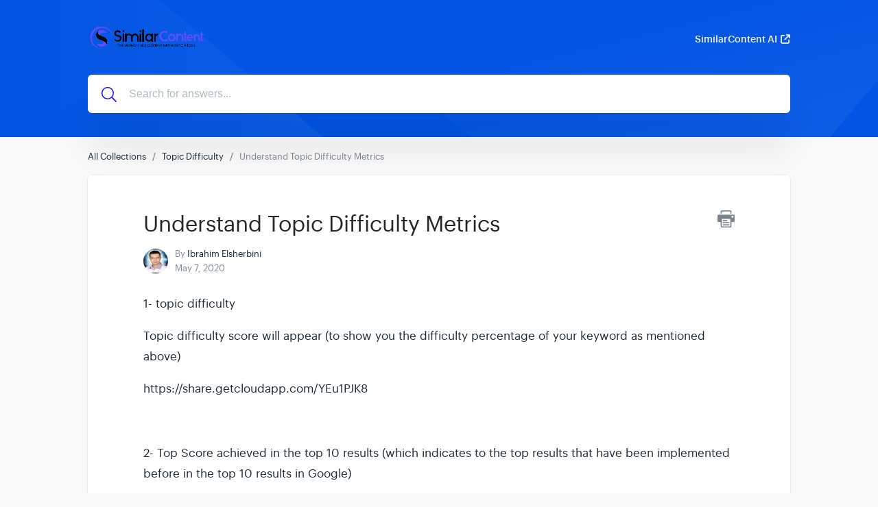

--- FILE ---
content_type: text/html
request_url: https://docs.similarcontent.com/en/article/4-understand-topic-difficulty-metrics
body_size: 5208
content:
<!DOCTYPE html>
<html lang="en">
  <head>
    <meta charset="UTF-8">
    <!-- Set page title & description -->
      <title>Understand Topic Difficulty Metrics | SimilarContent doc - Knowledge base</title>

      <meta name="description" content="">

    <meta name="csrf-param" content="authenticity_token" />
<meta name="csrf-token" content="w-MpPI6iRuY8exN8pUQM0gUHLckOI7DmU5rvdIGvkPTjqqtW7uUhrXc4IhrGUGRLo3bpFpeKJ7qDopwCrgbVAA" />
    
    <meta name="viewport" content="width=device-width, initial-scale=1">

    <!-- Set root domain to getgist.help or custom domain -->

    <!-- Set KB/article SEO noindex tag -->

    <!-- Set canonical URL -->
      <link rel="canonical" href="https://docs.similarcontent.com/en/article/4-understand-topic-difficulty-metrics" />

    <!-- Set social meta tags -->
    <meta property="og:title" content="Understand Topic Difficulty Metrics" />
    <meta property="og:description" content="" />
    <meta property="og:image" content="" />
    <meta property="og:site_name" content="SimilarContent doc - Knowledge base" />
    <meta property="og:type" content="article" />

    <!-- jQuery library -->
    <script src="https://ajax.googleapis.com/ajax/libs/jquery/3.6.1/jquery.min.js"></script>

    <link rel="stylesheet" media="all" href="/themes/theme_1/style.css" data-turbolinks-track="reload" />
    <script src="/assets/application-55a7ec39b5a271285ee60a9a33e399ac78caa7a4c2d8828f1ddf29298dbcbd3f.js" data-turbolinks-track="reload" defer="defer"></script>
    <script src="/themes/theme_1/script.js" data-turbolinks-track="reload" defer="defer"></script>

    <link rel="shortcut icon" type="image/x-icon" href="https://cdn.getgist.com/projects/13099/knowledge_base/original/mstile-150x150.png?1648491286" />

    <script src="https://kit.fontawesome.com/331cee397a.js" crossorigin="anonymous"></script>

      <!-- Support for Wistia Embed in Articles-->
      <script src="https://fast.wistia.net/assets/external/E-v1.js" async></script>

    <!--Dynamic style of pages-->
    <style>
        body {
            --header-bg-color: ;
            --header-bg-color-rgb: ;
        }
    </style>

      <!-- start gist JS code-->
      <script>
          (function(d,h,w){var gist=w.gist=w.gist||[];gist.methods=['trackPageView','identify','track','setAppId'];gist.factory=function(t){return function(){var e=Array.prototype.slice.call(arguments);e.unshift(t);gist.push(e);return gist;}};for(var i=0;i<gist.methods.length;i++){var c=gist.methods[i];gist[c]=gist.factory(c)}s=d.createElement('script'),s.src="//widget.getgist.com",s.async=!0,e=d.getElementsByTagName(h)[0],e.appendChild(s),s.addEventListener('load',function(e){},!1),gist.setAppId("osiyzp9v"),gist.trackPageView()})(document,'head',window);
      </script>
      <!-- end gist JS code-->

    <script>
        var newUrl = '/en/article/4-understand-topic-difficulty-metrics';
      if (decodeURIComponent(window.location.pathname) !== newUrl) {
          window.history.pushState({ path: newUrl }, '', newUrl);
      }
    </script>
  </head>

  <!-- BODY -->
  <div id="app-kb">
    

<body class="kb-article">
<header class="header">
    
        <header class="bg-container" style="background-image: url('https://assets.getgist.com/knowledge-base-pattern-1.png');">
    

        <div class="container">
            <div class="header--meta">
                <div class="logo">
                    
                    <a href="/en/">
                        <img src="https://cdn.getgist.com/projects/13099/knowledge_base/original/logo-similarcontent.png?1648491309" alt="Logo">
                    </a>
                    
                </div>

                <div class="header--action">
                    
                    
                        <a href="https://ai.similarcontent.com" class="link" target="_blank">SimilarContent AI<i class="fas fa-external-link"></i></a>
                    
                </div>
            </div>




            <div class="header--content">
                

                <div class="header--search">
                    <svg xmlns="http://www.w3.org/2000/svg" viewBox="0 0 512 512"><!-- Font Awesome Pro 5.15.4 by @fontawesome - https://fontawesome.com License - https://fontawesome.com/license (Commercial License) --><path d="M508.5 481.6l-129-129c-2.3-2.3-5.3-3.5-8.5-3.5h-10.3C395 312 416 262.5 416 208 416 93.1 322.9 0 208 0S0 93.1 0 208s93.1 208 208 208c54.5 0 104-21 141.1-55.2V371c0 3.2 1.3 6.2 3.5 8.5l129 129c4.7 4.7 12.3 4.7 17 0l9.9-9.9c4.7-4.7 4.7-12.3 0-17zM208 384c-97.3 0-176-78.7-176-176S110.7 32 208 32s176 78.7 176 176-78.7 176-176 176z"/></svg>
                    <form action="/en" autocomplete="off" class="header__form search">
                        <input type="text" class="header--search-box" placeholder="Search for answers..." id="search_bar" name="search" tabindex="1" autocomplete="off" value="">
                    </form>
                </div>
            </div>
        </div>
    </div>
</header>

<div class="content">
    <div class="container">
        <ol class="breadcrumb">
            <li><a href="/en/">All Collections</a></li>
            
                <li><a href="/en/collection/2-topic-difficulty">Topic Difficulty</a></li>
            
            <li class="active">Understand Topic Difficulty Metrics</li>
        </ol>

        <div class="card">
            <div class="article--meta">
                <div class="print-icon">
                    <img src="/img/printer-tool.png" alt="Image">
                </div>

                <h1 class="title">Understand Topic Difficulty Metrics</h1>
                

                <div class="avatar-group">
                    <img src="https://cdn.getgist.com/users_profiles/16308/medium/omar_ibrhaim.jpeg?1566987956" class="avatar sm" alt="Avatar">
                    <div class="avatar-group-meta">
                        <p>By <span class="author-name">Ibrahim Elsherbini</span></p>
                        <h6>May  7, 2020</h6>
                    </div>
                </div>
            </div>

            <article class="article">
                <p>1- topic difficulty</p><p>Topic difficulty score will appear (to show you the difficulty percentage of your keyword as mentioned above) &nbsp;</p><p>https://share.getcloudapp.com/YEu1PJK8</p><p><br></p><p>2- Top Score achieved in the top 10 results (which indicates to the top results that have been implemented before in the top 10 results in Google)&nbsp;</p><p><br></p><p>https://share.getcloudapp.com/rRu9WBj0</p><p><br></p><p>3-the top 10 results score&nbsp;</p><p>https://share.getcloudapp.com/BluZDqxG</p><p><br></p><p>5-Backlinks Difficulty</p><p>https://share.getcloudapp.com/X6uObXb8</p><p>The average backlinks needed to rank in the top 10 results</p><p>Keep in mind that:</p><p>&nbsp;many sites rank with less backlinks and others need more than this average to rank!</p><p>There are another 200+ other SEO ranking factors that affects SERP</p><p><br></p><p>6- LSI keywords</p><p>These are the words that you should use in your content to be SEO optimized</p><p>The first column is the keyword list</p><p>The 2nd column is the average frequency rate that has been found in the top 10 results and you should add those with a high average.&nbsp;</p><p>The 3rd column in the TF/IDF score, tf score show how important is this keyword&nbsp;</p><p>https://share.getcloudapp.com/wbu08B4E</p><p>&nbsp;&nbsp;</p><p>7- Google SERP&nbsp;</p><p><br></p><p>Shows every site of the top 10 results:&nbsp;</p><p>Content Score</p><p>RD = Referring Domains</p><p>Backlinks: Number of backlinks</p><p><br></p><p><br></p><p>https://share.getcloudapp.com/5zu19kD1&nbsp;</p>
            </article>

            <div class="feedback">
                <h4>Did this answer your question?</h4>
                <div class="article-votes-controls">
                    <a type="button" class="btn success article-vote-up">Yes</a>
                    <a type="button" class="btn danger article-vote-down">No</a>
                </div>

                <div class="feedback--comment">
                    <textarea id="feedbackComment"></textarea>
                    <button class="btn primary feedback-submit" style="opacity: 1" type="button">Submit</button>
                </div>
            </div>
        </div>
    </div>
</div>

<div class="lightbox-container" onclick="closeImage()">
    <img src="" alt="IMAGE" onclick="clickedImage()">
    <div class="img-lightbox-controls">
        <button title="Download" onclick="imageDownload(ImageContainer()[1])" class="lightbox-button lightbox-download">
            <div class="download-button">
                <svg xmlns="http://www.w3.org/2000/svg" viewBox="11 11 30 30">
                    <path d="M35.7 34.1c0 .6-.5 1-1.1 1-.6 0-1.1-.5-1.1-1s.5-1 1.1-1c.6 0 1.1.5 1.1 1zm-4.6-1c-.6 0-1.1.5-1.1 1s.5 1 1.1 1c.6 0 1.1-.5 1.1-1s-.5-1-1.1-1zm7.8-2.5V36c0 1.3-1.1 2.3-2.4 2.3h-23c-1.3 0-2.4-1-2.4-2.3v-5.4c0-1.3 1.1-2.3 2.4-2.3h5.4l-3.1-2.9c-1.4-1.3-.4-3.5 1.5-3.5h2.9v-8.1c0-1.1 1-2.1 2.2-2.1h5.2c1.2 0 2.2.9 2.2 2.1v8.1h2.9c1.9 0 2.9 2.2 1.5 3.5l-3.1 2.9h5.4c1.3 0 2.4 1 2.4 2.3zm-14.2.9c.2.2.4.2.6 0l7.6-7.3c.3-.3.1-.7-.3-.7H28v-9.7c0-.2-.2-.4-.4-.4h-5.2c-.2 0-.4.2-.4.4v9.7h-4.6c-.4 0-.6.4-.3.7l7.6 7.3zm12.5-.9c0-.3-.3-.6-.7-.6h-7.1l-2.8 2.7c-.8.8-2.2.8-3.1 0L20.6 30h-7.1c-.4 0-.7.3-.7.6V36c0 .3.3.6.7.6h23c.4 0 .7-.3.7-.6v-5.4z"></path>
                </svg>
            </div>
        </button>
        <button title="Close" onclick="closeImage()" class="lightbox-button lightbox-close">
            <div class="close-button">
                <svg xmlns="http://www.w3.org/2000/svg" viewBox="11 11 30 30">
                    <path d="M27.92 25l8.84-8.84 1.82-1.82c.27-.27.27-.71 0-.97l-1.95-1.95a.682.682 0 0 0-.97 0L25 22.08 14.34 11.42a.682.682 0 0 0-.97 0l-1.95 1.95c-.27.27-.27.71 0 .97L22.08 25 11.42 35.66c-.27.27-.27.71 0 .97l1.95 1.95c.27.27.71.27.97 0L25 27.92l8.84 8.84 1.82 1.82c.27.27.71.27.97 0l1.95-1.95c.27-.27.27-.71 0-.97L27.92 25z"></path>
                </svg>
            </div>
        </button>
    </div>
</div>

<script src="https://cdn.jsdelivr.net/npm/anchor-js/anchor.min.js"></script>
<script>
    anchors.options = {
        placement: 'right',
    };
    anchors.add('h2, h3');
</script>


<div class="footer">
    <div class="container">
        
            <div class="footer--logo">
                <a href="https://getgist.com/knowledge-base-software/?_go=onpage.ai" target="_blank">
                    <img src="/img/logo-icon.png" alt="Gist">
                    <p>We run on Gist</p>
                </a>
            </div>
        

        <div class="footer--links">
            <ul class="list-unstyled">
                
                    
                
            </ul>
        </div>

        <div class="footer--social">
            <ul class="list-unstyled">
                
                
                
            </ul>
        </div>

        
            <div class="footer--slogan"><p>SimilarContent LLC</p></div>
        
    </div>
</div>


<link rel="stylesheet" href="//cdnjs.cloudflare.com/ajax/libs/highlight.js/11.2.0/styles/atom-one-light.min.css">
<script src="//cdnjs.cloudflare.com/ajax/libs/highlight.js/11.2.0/highlight.min.js"></script>

  <script>
    var person_id = '';
    var gistReady = false;
    $(document).ready(function () {
    });

    document.addEventListener('gistReady', function () {
      gistReady = true;
      page_visit();
    });

    $(".article-votes-controls a").click(function(){
      $(".article-votes-controls a").removeClass("selected");
      $(this).addClass("selected");

      if (this.className.includes('article-vote-up')) {
        feedback = 'positive';
      } else if (this.className.includes('article-vote-down')) {
        feedback = 'negative';
      }

      if(gistReady == true) {
        updateFeedback(feedback);
      } else {
        var reactionClick = setTimeout(function () {
          if(gistReady == true) {
            updateFeedback(feedback);
            clearInterval(reactionClick);
          }
        }, 1000);
      }
    });

    function updateFeedback(feedback) {
      displayFeedbackCommentArea(feedback);
      $.ajax({
        type: 'POST',
        url: '/articles/feedback',
        data: { secret: '58239404',
          reader_feedback: feedback, person_id: person_id, language: 'en' },
        dataType: "json",
        success:function(data) {
          person_id = data['person_id']
        }
      });
    }

    function page_visit() {
      $.ajax({
        type: 'POST',
        url: '/articles/page_visit',
        data: {secret: '58239404', person_id: person_id,
          language: 'en' },
        dataType: "json",
        success:function(data) {
          person_id = data['person_id']
        }
      });
    }

    function displayFeedbackCommentArea(value) {
      $('.feedback--comment').css('display', 'block');
      if(value == 'positive') {
        $('.feedback--comment textarea').attr('placeholder', "What did you like about this page?");
      } else if(value == 'negative') {
        $('.feedback--comment textarea').attr('placeholder', "What can we do to improve this page?");
      }
    }

    $('.print-icon').click(function () {
      window.print();
    });

    $(".feedback-submit").click(function () {
      comment = $('#feedbackComment').val();
      $.ajax({
        type: 'POST',
        url: '/articles/feedback',
        data: { secret: '58239404', person_id: person_id,
          comment: comment , language: 'en'},
        dataType: "json",
        success:function(data) {
          $('.feedback--comment').css('display', 'none');
          person_id = data['person_id'];
        }
      });
    });

    hljs.highlightAll();
  </script>
</body>

  </div>
</html>

--- FILE ---
content_type: text/plain
request_url: https://cdn.getgist.com/widget/settings/project_osiyzp9v.txt
body_size: 1923
content:
{"live_forms":[],"project_details":{"project_settings":{"time_zone":"Etc/UTC","office_hours":[],"default_welcome_text":"Welcome to Onpage AI . Let's chat â€” Start a new conversation below.","whitelist_domains":["similarcontent.com"],"company_name":"SimilarContent","project_name":"Onpage AI","avatar_url":"https://avatar.vercel.sh/vectoryacom.svg?text=ON\u0026size=120","message_reply_delay":"hour","custom_reply_time":{},"non_working_dates":[],"logo_url":"https://cdn.getgist.com/projects/14141/favicon-196x196.png?1648491567","knowledge_base_enabled":true},"chat_setting":{"chat_appearance_color":"#298ee8","welcome_text":"Welcome to SimilarContent.ðŸ˜€Â­Â­Â­Â­ Have a look around! Let us know if you have any questions.","chat_enabled":true,"greeting_text":"Hello!","background_type":"gradient","background_value":"1","background_texture":"1","custom_value":null,"chat_for_leads":true,"chat_for_users":true,"changed_value":true,"team_intro_text":null,"custom_css":null,"get_email_text":"Please enter your email, so we know how to reach you.","chat_bubble_style":"chat-bubble-3","icon_background_type":"gradient","icon_background_value":"1","icon_custom_color":null,"enable_chat_in_mobile":true,"gdpr_option":false,"gdpr_text":"I agree with terms and privacy policy.","qualification_text":"A few more details will help assign you to the right person:","qualification_settings":[{"name":"email","type":"text","description":"email of the person"}],"qualification_bot":[],"allow_incoming_attachments":true,"allow_outgoing_attachments":true,"email_follow_up":true,"chat_transcript":true,"font_color_value":null,"font_custom_color":null,"notification_sound":true,"flash_tab_message":true,"ask_for_email":"always","launcher_position":"right","right_spacing":null,"left_spacing":null,"bottom_spacing":null,"chat_enabled_on_web":true,"additional_languages_greeting_text":{},"additional_languages_welcome_text":{},"additional_languages_team_intro_text":{},"gdpr_opt_in_text":"Yes, I agree","gdpr_opt_out_text":"No, not now","capture_non_gist_forms":false,"bot_name":"Bot","allow_magic_type":false,"additional_languages_get_email_text":{},"article_widget_enabled":false,"display_company_logo":false,"outgoing_notification_sound":false,"other_appearance_settings":{},"ask_email_before_chat":false,"qualification_bot_enabled":true,"custom_chat_icon_url":"/custom_chat_icons/medium/missing.png","bot_icon_url":"https://cdn.getgist.com/setting/bot_icon/default-chat-bot-icon.png","special_notice_enabled":false,"special_notice_config":{},"gdpr_enabled":false,"path_conditions":[],"enabled_path_filter_operator":"OR","branding_enabled":true,"messenger_default_language":"en","messenger_path":{"enable_path_conditions":[{"value":"","condition":"is_all_pages"}],"disable_path_conditions":[]}},"default_settings":{"default_gradients":{"0":"linear-gradient(296deg, #f54654, #fd8966)","1":"linear-gradient(296deg, #2e4ae5, #5da9ff)","2":"linear-gradient(296deg, #7b75ed, #483baa)","3":"linear-gradient(326deg, #e7ff8e, #58ceb6)","4":"linear-gradient(219deg, #801f8d, #6f1b7a, #731c7f, #6a1a74 31%, #f0487f)","5":"linear-gradient(296deg, #1db8ab, #3eccce)"},"default_colors":{"0":"#fb8560","1":"#408bef","2":"#6d53dd","3":"#83e181","4":"#941093","5":"#3bc7ab"},"font_colors":{"0":"#000","1":"#fff"},"maximum_file_size":{"image":5,"file":20},"default_primary_color":"#f1703f","default_gradient":"linear-gradient(296deg, #f54654, #fd8966)"},"track_events":false,"live_view_enabled":true,"ping_interval":35,"active_agent_interval":600,"partner_code":"onpage.ai","is_blocked":false,"project_name":"Onpage AI","support_bot_setting":{"support_bot_intro_messages":{},"enable_support_bot_intro_message":false,"support_bot_feedback":{"has_answered":{"buttons":{"helped":{},"talk_to_person":{"bot_id":null},"ask_another_question":{"bot_id":null}}},"has_not_answered":{"buttons":{"talk_to_person":{"bot_id":null},"ask_another_question":{"bot_id":null}}},"enable_support_bot_answered":true,"enable_support_bot_not_answered":false},"emma_details":{"trigger_option":"once"},"enable_support_bot":false},"ai_bot_setting":{"enable_ai_bot":false,"ai_bot_details":{}},"translated_keys":{"en":{"message_reply_delay":"Typically replies in a few hours","greeting_text":"Hello!","welcome_text":"Welcome to SimilarContent.ðŸ˜€Â­Â­Â­Â­ Have a look around! Let us know if you have any questions.","team_intro_text":null,"get_email_text":"Please enter your email, so we know how to reach you.","special_notice_content":null}},"primary_language":"en","added_languages":[],"session_duration":1800000},"kb_setting":{"sub_domain":"similarcontent","custom_domain":"docs.similarcontent.com","show_messenger":true,"domain":"similarcontent.com"},"triggered_chats":[],"instant_live_bots":[],"new_conversation_live_bots":[],"on_going_announcements":[],"surveys":[],"messenger_app_preference":{"contact_apps":[{"id":"conversation","display_conditions":[{"criteria":[{"key":"current_url_path","condition":"is_any_page"}],"criteria_operator":"AND"}]}],"site_visitor_apps":[{"id":"conversation","display_conditions":[{"criteria":[{"key":"current_url_path","condition":"is_any_page"}],"criteria_operator":"AND"}]}]},"messenger_tabs_data":{"contacts":[{"key":"home","isEnabled":true},{"key":"news","isEnabled":false},{"key":"messages","isEnabled":false},{"key":"help","isEnabled":false}],"visitors":[{"key":"home","isEnabled":true},{"key":"news","isEnabled":false},{"key":"messages","isEnabled":false},{"key":"help","isEnabled":false}]},"messenger_defaults":null,"tours":[],"news_center_settings":[],"news_centers_data":[]}